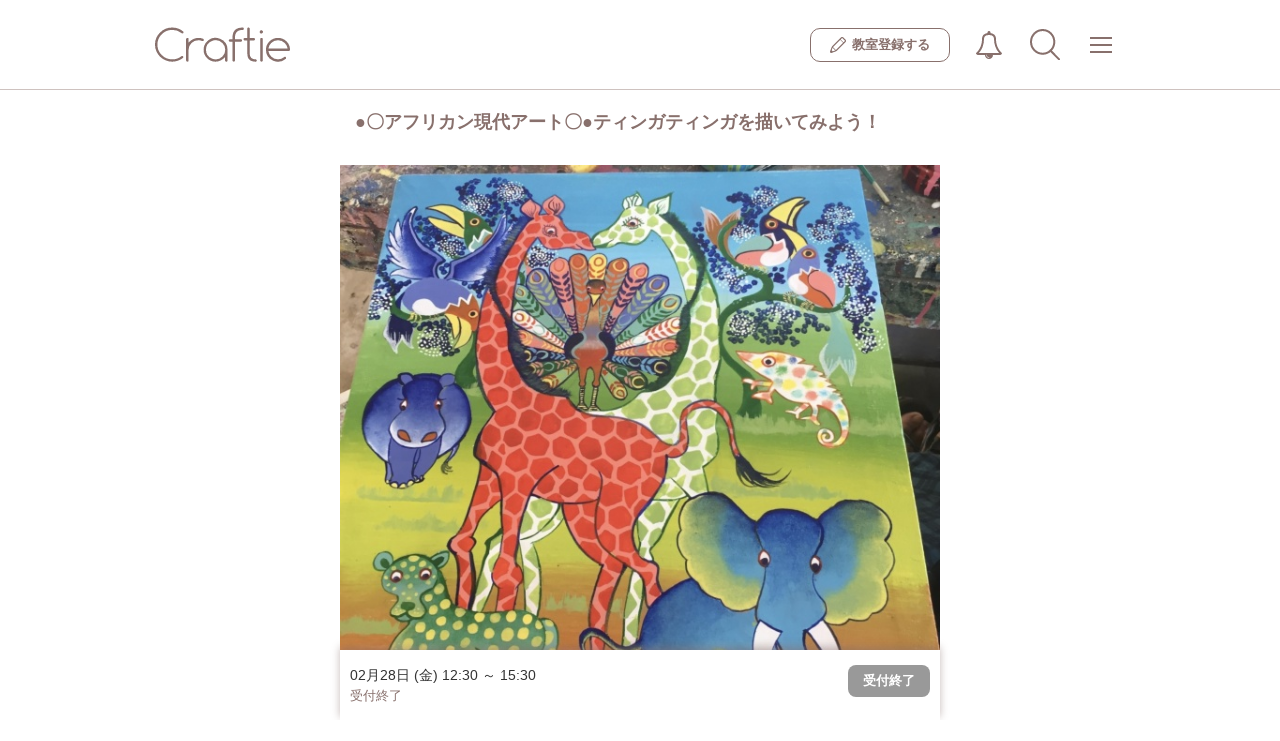

--- FILE ---
content_type: text/html; charset=UTF-8
request_url: https://craftie.jp/class/blabo/2836?l-id=ws-rcmnd
body_size: 89008
content:
<!doctype html>
<html lang="ja">
	<head>
		<meta charset="utf-8">
		<meta name="viewport" content="width=device-width, initial-scale=1.0, maximum-scale=1.0, user-scalable=0">
							<title>
									大阪のアート・絵画のワークショップ：●〇アフリカン現代アート〇●ティンガティンガを描いてみよう！ | Craftie(クラフティ)
								</title>
						<meta property="og:title" content="大阪のアート・絵画のワークショップ：●〇アフリカン現代アート〇●ティンガティンガを描いてみよう！ | Craftie(クラフティ)">
<meta property="og:type" content="website">
<meta property="og:description" content="Craftie（クラフティ）はアート・クラフト・ものづくりに関連するワークショップ、レッスン、体験を検索し、予約できるサイトです。">
<meta property="og:image" content="https://craftie.jp/upload_images/lesson/5095/45cee055b53b8dc388a005e7c1e9a0e9.jpeg">
<meta property="og:site_name" content="Craftie（クラフティ）">
				<meta name="apple-mobile-web-app-capable" content="yes">
		<meta name="apple-mobile-web-app-status-bar-style" content="black-translucent">
		<link rel="apple-touch-icon" href="/assets/img/apple-touch-icon.png"/>
					<link rel="canonical" href="https://craftie.jp/class/blabo/2836">
									<link type="text/css" rel="stylesheet" href="https://craftie.jp/assets/css/font-awesome.css?1476672771" />

			<link type="text/css" rel="stylesheet" href="https://craftie.jp/assets/css/bootstrap-front.css?1573539461" />

			<link type="text/css" rel="stylesheet" href="https://craftie.jp/assets/css/app-front.css?1481617788" />

			<link type="text/css" rel="stylesheet" href="https://craftie.jp/assets/css/style-front.css?1585803233" />

			<link type="text/css" rel="stylesheet" href="https://craftie.jp/assets/css/flexslider.css?1578622562" />

			<link type="text/css" rel="stylesheet" href="https://craftie.jp/assets/css/pushy.css?1478480818" />

			<link type="text/css" rel="stylesheet" href="https://craftie.jp/assets/css/migration.css?1753854991" />


		<!--[if lt IE 9]> <script src="https://oss.maxcdn.com/html5shiv/3.7.2/html5shiv.min.js"></script> <script src="https://oss.maxcdn.com/respond/1.4.2/respond.min.js"></script> <![endif]-->

		<script src="https://ajax.googleapis.com/ajax/libs/jquery/2.2.4/jquery.min.js"></script>
			<script type="text/javascript" src="https://craftie.jp/assets/js/bootstrap.js?1476672771"></script>

			<script type="text/javascript" src="https://craftie.jp/assets/js/jquery-ui.min.js?1476672771"></script>

			<script type="text/javascript" src="https://craftie.jp/assets/js/common.js?1565229084"></script>

		
<script>
  dataLayer = [];
  dataLayer.push({ 'workshopID': '2836' });
</script>
<script>
    (function(i,s,o,g,r,a,m){i['GoogleAnalyticsObject']=r;i[r]=i[r]||function(){
        (i[r].q=i[r].q||[]).push(arguments)},i[r].l=1*new Date();a=s.createElement(o),
            m=s.getElementsByTagName(o)[0];a.async=1;a.src=g;m.parentNode.insertBefore(a,m)
    })(window,document,'script','https://www.google-analytics.com/analytics.js','ga');

    ga('create', 'UA-86274829-1', 'auto');
    ga('send', 'pageview');

</script>
<!-- Google Tag Manager -->
<script>(function(w,d,s,l,i){w[l]=w[l]||[];w[l].push({'gtm.start':
new Date().getTime(),event:'gtm.js'});var f=d.getElementsByTagName(s)[0],
j=d.createElement(s),dl=l!='dataLayer'?'&l='+l:'';j.async=true;j.src=
'https://www.googletagmanager.com/gtm.js?id='+i+dl;f.parentNode.insertBefore(j,f);
})(window,document,'script','dataLayer','GTM-N4CL9ZV');</script>
<!-- End Google Tag Manager -->
<!-- Facebook Pixel Code -->
<script>
    !function(f,b,e,v,n,t,s){if(f.fbq)return;n=f.fbq=function(){n.callMethod?
            n.callMethod.apply(n,arguments):n.queue.push(arguments)};if(!f._fbq)f._fbq=n;
        n.push=n;n.loaded=!0;n.version='2.0';n.queue=[];t=b.createElement(e);t.async=!0;
        t.src=v;s=b.getElementsByTagName(e)[0];s.parentNode.insertBefore(t,s)}(window,
                    document,'script','https://connect.facebook.net/en_US/fbevents.js');
    fbq('init', '221597038246572'); // Insert your pixel ID here.
    fbq('track', 'PageView');
</script>
<noscript><img height="1" width="1" style="display:none"
               src="https://www.facebook.com/tr?id=221597038246572&ev=PageView&noscript=1"
            /></noscript>
<!-- DO NOT MODIFY -->
<!-- End Facebook Pixel Code -->

	</head>
	<body>
		<!-- Google Tag Manager (noscript) -->
		<noscript>
			<iframe src="https://www.googletagmanager.com/ns.html?id=GTM-N4CL9ZV" height="0" width="0" style="display:none;visibility:hidden"></iframe>
		</noscript>
		<!-- End Google Tag Manager (noscript) -->
		<div class="l_container" id="app">
			<div class="migration header-wraper">
				<header class="header">
  <div class="header__inner">
    
      <div class="header__logo">
      <a  href="/"  class="logo">
        <img src="/assets/img/common/logo.svg" width="" height="" alt="Craftie（クラフティ）">
      </a>
    </div>
  
    <div class="header__nav">
              <a href="/about/class?l-id=header" class="header__join">
          <i class="header__join__icon"><img src="/assets/img/common/icon-pencil.svg" alt=""></i>
          <span class="header__join__text">教室登録する</span></a>
            <div class="js-header__dropdown header__dropdown">
        <button class="js-dropdown__btn reset-style__button header__button-icon header__button-icon--notification">
                    <img src="/assets/img/common/icon-notification.svg" width="28" height="28" alt="">
        </button>
        <div class="js-dropdown__list dropdown__list dropdown__list__scroll">
          <div class="dropdown__list__scroll__outline">
            <ul class="dropdown__list__scroll__inner dropdown__list__scroll__inner--notification">
                              <li class="dropdown__list__scroll__li">
                  <span class="notification__text notification__text--no_one">お知らせはありません</span></li>
                          </ul>
          </div>
        </div>
      </div>
              <button class="reset-style__button header__button-icon header__button-icon--search" @click="openModal('allsearch')"><img src="/assets/img/common/icon-search.svg" width="30" height="30" alt=""></button>


  <all-search v-if="flag.allsearch" @close="closeModal('allsearch')" settingdata='{"area":null,"areaId":null,"category":null,"categoryId":null,"keyword":null,"date":null}'></all-search>
                  <div class="js-header__dropdown header__dropdown">
        <button class="js-dropdown__btn reset-style__button header__button-icon header__button-icon--global_nav">
          <span class="header__button-icon__outline">
            <span class="header__button-icon__bars"></span>
            <span class="header__button-icon__bars--middle"></span>
          </span>
        </button>
        <div class="js-dropdown__list dropdown__list dropdown__list__scroll  dropdown__list--bg">
          <div class="dropdown__list__scroll__outline">
            <ul class="dropdown__list__scroll__inner dropdown__list__scroll__inner--global_nav">
                              <li class="dropdown__list__scroll__li">
  <div class="dropdown__list__heading search_ws
    dropdown__list__heading--darkBrown">
    <i class="search_ws__icon">
      <svg xmlns="http://www.w3.org/2000/svg" viewbox="0 0 44.45 45.53">
        <defs></defs>
        <g>
          <g><circle class="svg-stroke" cx="18.75" cy="18.75" r="17.25"/><line class="svg-stroke" x1="30.4" y1="31.48" x2="42.95" y2="44.03"/></g>
        </g>
      </svg>
    </i>
    <span class="search_ws__text">ワークショップを探す
    </span>
  </div>
  <ul class="dropdown-sub">
    <li class="dropdown-sub__li">
      <button type="button" class="reset-style__button dropdown-sub__col" @click="openModal('place')">
        <i class="col-icon"><img src='/assets/img/icon-map-maker.svg' width="16" alt=""></i>
        <span class="col-text">場所から探す</span></button>
    </li>
    <li class="dropdown-sub__li">
      <button type="button" class="reset-style__button dropdown-sub__col" @click="openModal('subcategories')">
        <i class="col-icon"><img src='/assets/img/icon-category.svg' width="16" alt=""></i>
        <span class="col-text">カテゴリから探す</span></button>
    </li>
    <li class="dropdown-sub__li">
      <button type="button" class="reset-style__button dropdown-sub__col" @click="openModal('searchDate')">
        <i class="col-icon"><img src="/assets/img/icon-calendar.svg" width="16" alt=""></i>
        <span class="col-text">日程から探す</span></button>
    </li>
  </ul>
</li>
<li class="dropdown__list__scroll__li">
  <span class="dropdown__list__heading">マイルーム</span>
        <ul class="dropdown-sub">
      <li class="dropdown-sub__li">
        <a class="dropdown__list__link" href="/login?l-id=menu">ログイン</a>
      </li>
      <li class="dropdown-sub__li">
        <a class="dropdown__list__link" href="/regist?l-id=menu">新規会員登録</a>
      </li>
    </ul>
  </li>
  <li class="dropdown__list__scroll__li">
    <span class="dropdown__list__heading">教室登録</span>
    <ul class="dropdown-sub">
      <li class="dropdown-sub__li">
        <a class="dropdown__list__link" href="/about/class?l-id=menu">ワークショップ掲載について</a>
      </li>
    </ul>
  </li>
<li class="dropdown__list__scroll__li">
  <button type="button" class="js-header__dropdown__sub reset-style__button open-sub-menu-button dropdown__list__heading is-disable">
    <span class="open-sub-menu-button__text">Craftieについて
    </span>
    <i class="open-sub-menu-button__arrow"></i>
  </button>
  <ul class="dropdown-sub is-disabled">
    <li class="dropdown-sub__li">
      <a class="dropdown__list__link" href="/faq?l-id=menu">よくある質問</a>
    </li>
    <li class="dropdown-sub__li">
      <a class="dropdown__list__link" href="http://craftie.co.jp/contact?l-id=menu" target="_blank">お問い合わせ</a>
    </li>
    <li class="dropdown-sub__li">
      <a class="dropdown__list__link" href="/terms?l-id=menu">利用規約</a>
    </li>
    <li class="dropdown-sub__li">
      <a class="dropdown__list__link" href="/privacy?l-id=menu">プライバシーポリシー</a>
    </li>
    <li class="dropdown-sub__li">
      <a class="dropdown__list__link" href="/tokusho?l-id=menu">特定商取引法に基づく表記</a>
    </li>
    <li class="dropdown-sub__li">
      <a class="dropdown__list__link" href="http://craftie.co.jp/?l-id=menu" target="_blank">運営会社</a>
    </li>
  </ul>
</li>
                          </ul>
          </div>
        </div>
      </div>
    </div>
  </header>
  																					
																																																																																																																																																																																																								<sub-categories v-if="flag.subcategories" existcategorylist='[{"id":"1","name":"\u30ad\u30e3\u30f3\u30c9\u30eb\u30fb\u30a2\u30ed\u30de\u30fb\u77f3\u9e78"},{"id":"2","name":"\u30d5\u30e9\u30ef\u30fc"},{"id":"3","name":"\u30a2\u30af\u30bb\u30b5\u30ea\u30fc"},{"id":"4","name":"\u30dd\u30fc\u30bb\u30e9\u30fc\u30c4"},{"id":"5","name":"\u30af\u30ec\u30a4\u30a2\u30fc\u30c8"},{"id":"6","name":"\u30ab\u30ea\u30b0\u30e9\u30d5\u30a3\u30fc\u30fb\u66f8\u9053"},{"id":"7","name":"\u624b\u82b8"},{"id":"9","name":"\u30ec\u30b6\u30fc\u30af\u30e9\u30d5\u30c8"},{"id":"10","name":"\u30e9\u30c3\u30d4\u30f3\u30b0\u30fb\u30da\u30fc\u30d1\u30fc\u30af\u30e9\u30d5\u30c8"},{"id":"11","name":"\u30a2\u30fc\u30c8\u30fb\u7d75\u753b"},{"id":"12","name":"\u30ac\u30e9\u30b9"},{"id":"13","name":"\u9676\u82b8\u30fb\u6f06\u5668"},{"id":"14","name":"\u67d3\u8272\u30fb\u67d3\u7269"},{"id":"15","name":"\u7e54\u7269"},{"id":"16","name":"\u6728\u5de5\u30fbDIY\u30fb\u30a4\u30f3\u30c6\u30ea\u30a2"},{"id":"18","name":"\u96fb\u5b50\u5de5\u4f5c"},{"id":"19","name":"\u30ad\u30c3\u30ba\u30fb\u5b50\u4f9b\u5411\u3051"},{"id":"20","name":"\u30a2\u30a4\u30b7\u30f3\u30b0\u30af\u30c3\u30ad\u30fc\u30fb\u30d5\u30fc\u30c9"},{"id":"21","name":"\u30ab\u30eb\u30c8\u30ca\u30fc\u30b8\u30e5"},{"id":"22","name":"\u7de8\u307f\u7269"},{"id":"99","name":"\u305d\u306e\u4ed6"}]' @close="closeModal('subcategories')" subcategorieslist='{"1":[{"id":"1001","category_id":"1","name":"\u30a2\u30ed\u30de"},{"id":"1002","category_id":"1","name":"\u77f3\u9e78"},{"id":"1003","category_id":"1","name":"\u30ad\u30e3\u30f3\u30c9\u30eb"}],"15":[{"id":"1501","category_id":"15","name":"\u30a6\u30a3\u30fc\u30d3\u30f3\u30b0\u30bf\u30da\u30b9\u30c8\u30ea\u30fc"}],"2":[{"id":"2001","category_id":"2","name":"\u30d5\u30e9\u30ef\u30fc\u30a2\u30ec\u30f3\u30b8\u30e1\u30f3\u30c8"},{"id":"2002","category_id":"2","name":"\u30ea\u30fc\u30b9"},{"id":"2003","category_id":"2","name":"\u30b9\u30ef\u30c3\u30b0"},{"id":"2004","category_id":"2","name":"\u30cf\u30fc\u30d0\u30ea\u30a6\u30e0"}],"3":[{"id":"3001","category_id":"3","name":"\u30ec\u30b8\u30f3"},{"id":"3002","category_id":"3","name":"\u30b7\u30eb\u30d0\u30fc\u30a2\u30af\u30bb\u30b5\u30ea\u30fc"},{"id":"3003","category_id":"3","name":"\u30d3\u30fc\u30ba"}],"6":[{"id":"6001","category_id":"6","name":"\u30ab\u30ea\u30b0\u30e9\u30d5\u30a3\u30fc"},{"id":"6002","category_id":"6","name":"\u7b46\u6587\u5b57\u30a2\u30fc\u30c8"}],"7":[{"id":"7001","category_id":"7","name":"\u88c1\u7e2b"},{"id":"7002","category_id":"7","name":"\u523a\u7e4d"},{"id":"7003","category_id":"7","name":"\u7f8a\u6bdb\u30d5\u30a7\u30eb\u30c8"},{"id":"7004","category_id":"7","name":"\u3064\u307e\u307f\u7d30\u5de5"},{"id":"7005","category_id":"7","name":"\u6c34\u5f15"}],"20":[{"id":"20001","category_id":"20","name":"\u30a2\u30a4\u30b7\u30f3\u30b0\u30af\u30c3\u30ad\u30fc"}],"22":[{"id":"22001","category_id":"22","name":"\u30de\u30af\u30e9\u30e1"}]}'></sub-categories>
<place v-if="flag.place" @close="closeModal('place')" tokyoareas='[{"id":"1314","name":"\u4e09\u8ed2\u8336\u5c4b\u30fb\u4e8c\u5b50\u7389\u5ddd","prefecture_id":"13"},{"id":"1305","name":"\u304a\u53f0\u5834\u30fb\u6c50\u7559\u30fb\u65b0\u6a4b","prefecture_id":"13"},{"id":"1316","name":"\u5409\u7965\u5bfa\u30fb\u837b\u7aaa\u30fb\u4e09\u9df9\u30fb\u4e2d\u91ce\u30fb\u9ad8\u5186\u5bfa","prefecture_id":"13"},{"id":"1304","name":"\u9752\u5c71\u30fb\u8868\u53c2\u9053\u30fb\u539f\u5bbf","prefecture_id":"13"},{"id":"1317","name":"\u845b\u98fe\u30fb\u6c5f\u6238\u5ddd\u30fb\u6c5f\u6771","prefecture_id":"13"},{"id":"1312","name":"\u5927\u4e95\u753a\u30fb\u84b2\u7530\u30fb\u5927\u68ee","prefecture_id":"13"},{"id":"1310","name":"\u6e0b\u8c37\u30fb\u76ee\u9ed2\u30fb\u6075\u6bd4\u5bff\u30fb\u5e83\u5c3e","prefecture_id":"13"},{"id":"1315","name":"\u516b\u738b\u5b50\u30fb\u7acb\u5ddd\u30fb\u56fd\u7acb\u30fb\u5e9c\u4e2d\u30fb\u8abf\u5e03","prefecture_id":"13"},{"id":"1306","name":"\u54c1\u5ddd\u30fb\u7530\u753a\u30fb\u4e94\u53cd\u7530","prefecture_id":"13"},{"id":"1301","name":"\u9280\u5ea7\u30fb\u6709\u697d\u753a\u30fb\u4e38\u306e\u5185\u30fb\u65e5\u672c\u6a4b","prefecture_id":"13"},{"id":"1303","name":"\u516d\u672c\u6728\u30fb\u9ebb\u5e03\u30fb\u8d64\u5742","prefecture_id":"13"},{"id":"1311","name":"\u4ee3\u5b98\u5c71\u30fb\u4e2d\u76ee\u9ed2\u30fb\u81ea\u7531\u304c\u4e18\u30fb\u6b66\u8535\u5c0f\u6749\u30fb\u5b66\u5927","prefecture_id":"13"},{"id":"1309","name":"\u65b0\u5bbf\u30fb\u9ad8\u7530\u99ac\u5834\u30fb\u4ee3\u3005\u6728","prefecture_id":"13"},{"id":"1308","name":"\u6c60\u888b\u30fb\u76ee\u767d","prefecture_id":"13"},{"id":"1313","name":"\u4e0b\u5317\u6ca2\u30fb\u6210\u57ce\u5b66\u5712\u30fb\u65b0\u767e\u5408\u30f6\u4e18","prefecture_id":"13"},{"id":"1307","name":"\u4e0a\u91ce\u30fb\u6d45\u8349\u30fb\u4e21\u56fd","prefecture_id":"13"},{"id":"1399","name":"\u305d\u306e\u4ed6","prefecture_id":"13"},{"id":"1302","name":"\u5fa1\u8336\u30ce\u6c34\u30fb\u56db\u30c4\u8c37\u30fb\u795e\u697d\u5742\u30fb\u6e6f\u5cf6","prefecture_id":"13"}]' otherareas='[{"prefecture_id":"1","name":"\u5317\u6d77\u9053"},{"prefecture_id":"4","name":"\u5bae\u57ce\u770c"},{"prefecture_id":"8","name":"\u8328\u57ce\u770c"},{"prefecture_id":"9","name":"\u6803\u6728\u770c"},{"prefecture_id":"10","name":"\u7fa4\u99ac\u770c"},{"prefecture_id":"11","name":"\u57fc\u7389\u770c"},{"prefecture_id":"12","name":"\u5343\u8449\u770c"},{"prefecture_id":"14","name":"\u795e\u5948\u5ddd\u770c"},{"prefecture_id":"16","name":"\u5bcc\u5c71\u770c"},{"prefecture_id":"17","name":"\u77f3\u5ddd\u770c"},{"prefecture_id":"19","name":"\u5c71\u68a8\u770c"},{"prefecture_id":"20","name":"\u9577\u91ce\u770c"},{"prefecture_id":"21","name":"\u5c90\u961c\u770c"},{"prefecture_id":"22","name":"\u9759\u5ca1\u770c"},{"prefecture_id":"23","name":"\u611b\u77e5\u770c"},{"prefecture_id":"25","name":"\u6ecb\u8cc0\u770c"},{"prefecture_id":"26","name":"\u4eac\u90fd\u5e9c"},{"prefecture_id":"27","name":"\u5927\u962a\u5e9c"},{"prefecture_id":"28","name":"\u5175\u5eab\u770c"},{"prefecture_id":"29","name":"\u5948\u826f\u770c"},{"prefecture_id":"33","name":"\u5ca1\u5c71\u770c"},{"prefecture_id":"34","name":"\u5e83\u5cf6\u770c"},{"prefecture_id":"35","name":"\u5c71\u53e3\u770c"},{"prefecture_id":"36","name":"\u5fb3\u5cf6\u770c"},{"prefecture_id":"37","name":"\u9999\u5ddd\u770c"},{"prefecture_id":"38","name":"\u611b\u5a9b\u770c"},{"prefecture_id":"40","name":"\u798f\u5ca1\u770c"},{"prefecture_id":"42","name":"\u9577\u5d0e\u770c"},{"prefecture_id":"43","name":"\u718a\u672c\u770c"},{"prefecture_id":"44","name":"\u5927\u5206\u770c"},{"prefecture_id":"45","name":"\u5bae\u5d0e\u770c"},{"prefecture_id":"47","name":"\u6c96\u7e04\u770c"}]'></place>
<search-date v-if="flag.searchDate" @close="closeSearchdateModal('searchDate')"></search-date>
<place-one-area v-if="flag.placeOneArea" @close="closeModal('placeOneArea')" tokyoareas='[{"id":"1314","name":"\u4e09\u8ed2\u8336\u5c4b\u30fb\u4e8c\u5b50\u7389\u5ddd","prefecture_id":"13"},{"id":"1305","name":"\u304a\u53f0\u5834\u30fb\u6c50\u7559\u30fb\u65b0\u6a4b","prefecture_id":"13"},{"id":"1316","name":"\u5409\u7965\u5bfa\u30fb\u837b\u7aaa\u30fb\u4e09\u9df9\u30fb\u4e2d\u91ce\u30fb\u9ad8\u5186\u5bfa","prefecture_id":"13"},{"id":"1304","name":"\u9752\u5c71\u30fb\u8868\u53c2\u9053\u30fb\u539f\u5bbf","prefecture_id":"13"},{"id":"1317","name":"\u845b\u98fe\u30fb\u6c5f\u6238\u5ddd\u30fb\u6c5f\u6771","prefecture_id":"13"},{"id":"1312","name":"\u5927\u4e95\u753a\u30fb\u84b2\u7530\u30fb\u5927\u68ee","prefecture_id":"13"},{"id":"1310","name":"\u6e0b\u8c37\u30fb\u76ee\u9ed2\u30fb\u6075\u6bd4\u5bff\u30fb\u5e83\u5c3e","prefecture_id":"13"},{"id":"1315","name":"\u516b\u738b\u5b50\u30fb\u7acb\u5ddd\u30fb\u56fd\u7acb\u30fb\u5e9c\u4e2d\u30fb\u8abf\u5e03","prefecture_id":"13"},{"id":"1306","name":"\u54c1\u5ddd\u30fb\u7530\u753a\u30fb\u4e94\u53cd\u7530","prefecture_id":"13"},{"id":"1301","name":"\u9280\u5ea7\u30fb\u6709\u697d\u753a\u30fb\u4e38\u306e\u5185\u30fb\u65e5\u672c\u6a4b","prefecture_id":"13"},{"id":"1303","name":"\u516d\u672c\u6728\u30fb\u9ebb\u5e03\u30fb\u8d64\u5742","prefecture_id":"13"},{"id":"1311","name":"\u4ee3\u5b98\u5c71\u30fb\u4e2d\u76ee\u9ed2\u30fb\u81ea\u7531\u304c\u4e18\u30fb\u6b66\u8535\u5c0f\u6749\u30fb\u5b66\u5927","prefecture_id":"13"},{"id":"1309","name":"\u65b0\u5bbf\u30fb\u9ad8\u7530\u99ac\u5834\u30fb\u4ee3\u3005\u6728","prefecture_id":"13"},{"id":"1308","name":"\u6c60\u888b\u30fb\u76ee\u767d","prefecture_id":"13"},{"id":"1313","name":"\u4e0b\u5317\u6ca2\u30fb\u6210\u57ce\u5b66\u5712\u30fb\u65b0\u767e\u5408\u30f6\u4e18","prefecture_id":"13"},{"id":"1307","name":"\u4e0a\u91ce\u30fb\u6d45\u8349\u30fb\u4e21\u56fd","prefecture_id":"13"},{"id":"1399","name":"\u305d\u306e\u4ed6","prefecture_id":"13"},{"id":"1302","name":"\u5fa1\u8336\u30ce\u6c34\u30fb\u56db\u30c4\u8c37\u30fb\u795e\u697d\u5742\u30fb\u6e6f\u5cf6","prefecture_id":"13"}]'></place-one-area>
  <!-- /.header -->

			</div>

			<div class="page-outer">

				
				<div class="container container-inner">

						<link type="text/css" rel="stylesheet" href="https://craftie.jp/assets/css/clndr.css?1547082057" />

<div>
<div class="lesson-content">
                    <div class="clearfix"></div>
    <div class="workshop-header">
        <h1 class="page-heading">●〇アフリカン現代アート〇●ティンガティンガを描いてみよう！</h1>
    </div>
    <div class="flexslider workshoop-slider">
        <ul class="slides">
                                                <li class="main workshoop-slider__item"><img src="/upload_images/lesson/5095/45cee055b53b8dc388a005e7c1e9a0e9.jpeg" alt="●〇アフリカン現代アート〇●ティンガティンガを描いてみよう！の写真1枚目"
                                          class="img img-responsive full-width"/></li>
                                                                <li class="main workshoop-slider__item"><img src="/upload_images/lesson/5095/284965c7e499e352f17578d8ca45e66b.jpg" alt="●〇アフリカン現代アート〇●ティンガティンガを描いてみよう！の写真2枚目"
                                          class="img img-responsive full-width"/></li>
                                                                <li class="main workshoop-slider__item"><img src="/upload_images/lesson/5095/441373d2b41422ceea00784f32227267.jpg" alt="●〇アフリカン現代アート〇●ティンガティンガを描いてみよう！の写真3枚目"
                                          class="img img-responsive full-width"/></li>
                                                                <li class="main workshoop-slider__item"><img src="/upload_images/lesson/5095/ba7a045e4d724bcb2bab571f8e36bf17.jpeg" alt="●〇アフリカン現代アート〇●ティンガティンガを描いてみよう！の写真4枚目"
                                          class="img img-responsive full-width"/></li>
                                                                </ul>
    </div>

    <!--workshop-introduce-->
    <div class="workshop-introduce">
        <div class="workshop-introduce__item workshop-leading">
            <div class="readmore">
                【何をつくるの？】<br />
<br />
POPな色調のアフリカン現代アート・「ティンガティンガ」を<br />
キャンバスに描きます。<br />
<br />
<br />
【どうやって作るの？】<br />
<br />
ティンガティンガは、なんと６色のペンキのみで描きます！<br />
混色することで、無限の色彩を生み出します。<br />
<br />
下絵はお好きなように描いて頂いても良いですし<br />
先生の下絵を写し取ることも出来ますので、「絵が苦手」という方も安心してください。塗り絵感覚でお楽しみ頂けます。<br />
<br />
<br />
【ここがオススメ！】<br />
実際タンザニアのティンがティンガ村へ行って<br />
本場のアーティストから技術を学んできた　Ayako先生。<br />
<br />
<br />
その楽しさや技術を学ぶのはもちろん、<br />
文化や国民性、滞在時のエピソードなどから<br />
アフリカの文化を感じてみませんか？<br />
<br />
<br />
【どんな人が対象？】<br />
<br />
絵が好き！アフリカが好き！POPな色彩が好き！<br />
<br />
もちろん<br />
<br />
絵が苦手だけどやってみたい！という方も歓迎です☆<br />
<br />
お子様は小学生以上から対応致します。<br />
<br />
<br />
<br />
<br />
<br />
<br />
<br />
<br />

            </div>
        </div>
        <div class="tags workshop-introduce__item workshop-tags">
                            <a href="/tag/25/ws/"                    class="btn btn__size-small btn__color-tags">かわいい</a>
                            <a href="/tag/29/ws/"                    class="btn btn__size-small btn__color-tags">職人技</a>
                            <a href="/tag/31/ws/"                    class="btn btn__size-small btn__color-tags">オリジナル</a>
                            <a href="/tag/32/ws/"                    class="btn btn__size-small btn__color-tags">手作り感</a>
                            <a href="/tag/1/ws/"                    class="btn btn__size-small btn__color-tags">初心者向け</a>
                            <a href="/tag/2/ws/"                    class="btn btn__size-small btn__color-tags">初級</a>
                            <a href="/tag/3/ws/"                    class="btn btn__size-small btn__color-tags">中級</a>
                            <a href="/tag/19/ws/"                    class="btn btn__size-small btn__color-tags">日常使い</a>
                            <a href="/tag/77/ws/"                    class="btn btn__size-small btn__color-tags">自由研究</a>
                            <a href="/tag/11/ws/"                    class="btn btn__size-small btn__color-tags">楽しい</a>
                            <a href="/tag/12/ws/"                    class="btn btn__size-small btn__color-tags">驚き</a>
                            <a href="/tag/15/ws/"                    class="btn btn__size-small btn__color-tags">充実感</a>
                            <a href="/tag/16/ws/"                    class="btn btn__size-small btn__color-tags">達成感</a>
                            <a href="/tag/18/ws/"                    class="btn btn__size-small btn__color-tags">ハッピー</a>
                            <a href="/tag/10/ws/"                    class="btn btn__size-small btn__color-tags">3時間</a>
                            <a href="/tag/48/ws/"                    class="btn btn__size-small btn__color-tags">春</a>
                            <a href="/tag/49/ws/"                    class="btn btn__size-small btn__color-tags">夏</a>
                            <a href="/tag/46/ws/"                    class="btn btn__size-small btn__color-tags">秋</a>
                            <a href="/tag/47/ws/"                    class="btn btn__size-small btn__color-tags">冬</a>
                            <a href="/tag/69/ws/"                    class="btn btn__size-small btn__color-tags">アフリカン</a>
                            <a href="/tag/37/ws/"                    class="btn btn__size-small btn__color-tags">子供歓迎</a>
                            <a href="/tag/38/ws/"                    class="btn btn__size-small btn__color-tags">親子で参加</a>
                            <a href="/tag/39/ws/"                    class="btn btn__size-small btn__color-tags">男性歓迎</a>
                            <a href="/tag/40/ws/"                    class="btn btn__size-small btn__color-tags">シニア歓迎</a>
                            <a href="/tag/24/ws/"                    class="btn btn__size-small btn__color-tags">お手頃</a>
                            <a href="/tag/70/ws/"                    class="btn btn__size-small btn__color-tags">駅近</a>
                            <a href="/tag/71/ws/"                    class="btn btn__size-small btn__color-tags">徒歩5分以内</a>
                            <a href="/tag/74/ws/"                    class="btn btn__size-small btn__color-tags">手ぶらOK</a>
                    </div>
    </div><!--// workshop-introduce-->

    <!-- workshop-schedule-->
    <div class="workshop-schedule lesson-detail">
                    <ul class="list-group workshop-schedule-list">
            <li class="list-group-item workshop-schedule__item">
                <div class="workshop-schedule__date">
                                                                        <span class="tag tag-default tag-pill pull-right state ended">受付終了</span>
                                                                <time class="date">
                        02/28(金)
                        12:30&nbsp;～&nbsp;15:30
                    </time>
                </div>
                <div class="workshop-schedule__place">
                                            <table width="100%">
                            <tr>
                                <td width="80%" class="gray">
                                                                        大阪市淀川区新高２丁目１３－２５－３階<br/>
                                                                                                            アトリエビーラボ<br/>
                                                                                                            梅田より３駅！阪急神戸線神崎川駅徒歩５分<br/>
                                                                                                            予約受付締切：
                                    2020年02月27日
                                    (木)
                                    12:00まで
                                                                    </td>
                                <td class="text-right gray" width="20%">
                                    <a href="https://maps.google.co.jp/maps?q=%E5%A4%A7%E9%98%AA%E5%B8%82%E6%B7%80%E5%B7%9D%E5%8C%BA%E6%96%B0%E9%AB%98%EF%BC%92%E4%B8%81%E7%9B%AE%EF%BC%91%EF%BC%93%EF%BC%8D%EF%BC%92%EF%BC%95%EF%BC%8D%EF%BC%93%E9%9A%8E"
                                       target="_blank" class="btn btn__color-info btn__size-ms btn__style-bold"><i class="fa fa-map-marker fa-small"></i>地図</a>
                                </td>
                            </tr>
                        </table>
                                    </div>
                                    <div class="workshop-schedule__btn">
                        <favorite lessonid="2836" canbooking="" hasopenlesson="" favorite=""></favorite>
                    </div>
                
                <div class="workshop-other-schedule">
                                            <ul class="workshop-other-schedule__list schedule-outer noSchedule">
                                                                                                                                                                                                                                                                                                                                                                                                                                                    </ul>
                    

                </div>
                <div class="text-center workshop-other-schedule__link">
                    <a class="" data-toggle="modal"
                data-target="#mySchedule"><span class="fa fa-calendar fa-wide"></span>すべての日程を見る</a>
                </div>

            </li>
        </ul>
        </div><!-- //workshop-schedule-->


    <!--workshop-flow-->
    <div class="workshop-flow">
        <div class="workshop-flow__item">
            <h2 class="workshop-data__title">当日の流れ・雰囲気</h2>
                            <div class="workshop-data__detail">
                                                    <div class="process workshop-data__detail">1: ６色のペンキを使います
                        <img src="/upload_images/lesson_process/5095/dcf4a53fb2ebca72a4e85afb25eb435e.JPG" alt="●〇アフリカン現代アート〇●ティンガティンガを描いてみよう！の当日の流れ・雰囲気の写真1枚目" class="process-image"></div>

                                    <div class="process workshop-data__detail">2: 好きな色を調合して、ベースの色を作ります
                        <img src="/upload_images/lesson_process/5095/de0368250c3dbf492e97e692fa264a25.jpg" alt="●〇アフリカン現代アート〇●ティンガティンガを描いてみよう！の当日の流れ・雰囲気の写真2枚目" class="process-image"></div>

                                    <div class="process workshop-data__detail">3: 描くのは主にアフリカの自然や動物たち！<br />
<br />
ちょっと歪んでも、それも味！！
                        <img src="/upload_images/lesson_process/5095/ab961913a588393d1c0a69867cc1b4cc.jpg" alt="●〇アフリカン現代アート〇●ティンガティンガを描いてみよう！の当日の流れ・雰囲気の写真3枚目" class="process-image"></div>

                                    <div class="process workshop-data__detail">4: こちらは先生の作品。<br />
<br />
独特のツヤ感とグラデーション、<br />
躍動感あふれる動物たちがなんともいえない魅力です
                        <img src="/upload_images/lesson_process/5095/462156b0e7b3ebee5e4b76fccc232865.jpg" alt="●〇アフリカン現代アート〇●ティンガティンガを描いてみよう！の当日の流れ・雰囲気の写真4枚目" class="process-image"></div>

                                    <div class="process workshop-data__detail">5: レッスンの合間にぜひアフリカのお話も聞いて下さいね～！
                        <img src="/upload_images/lesson_process/5095/e8b7f794c1b0a6f1847aea84acd277ef.jpg" alt="●〇アフリカン現代アート〇●ティンガティンガを描いてみよう！の当日の流れ・雰囲気の写真5枚目" class="process-image"></div>

                                </div>
                    </div>

                    <div class="workshop-flow__item">
                <h2 class="workshop-data__title">必要な持ち物</h2>

                <p class="workshop-data__detail">ペンキを使用しますので、汚れても良い服装でお越しください。<br />
またはあればエプロン等。<br />
作品をお持ち帰り頂く袋。（A４程度）</p>
            </div>
        
                                    <div class="workshop-flow__item">
                    <h2 class="workshop-data__title">料金に含まれるもの</h2>

                    <p class="workshop-data__detail">材料費・講習費・消費税</p>
                </div>
            
                    
                    <div class="workshop-flow__item">
                <h2 class="workshop-data__title">その他特記事項</h2>
                <p class="workshop-data__detail">今回は水性ペンキを使うので、臭いはほぼありません。</p>                            </div>
        
                    <div class="workshop-flow__item">
                <h2 class="workshop-data__title">予約の受付とキャンセルについて</h2>
                                    <p class="workshop-data__detail">予約受付期限: 2020-02-27 12:00まで</p>

                    <p class="workshop-data__detail">キャンセルポリシー: 2020-02-27 12:00以降、100%のキャンセル料がかかります</p>
                            </div>
        
                    <div class="workshop-flow__item">
                <h2 class="workshop-data__title">支払い方法</h2>
                <p class="workshop-data__detail">予約時にクレジットカードでお支払い
                    </p>
            </div>
            </div><!-- //workshop-flow-->


        <div class="workshop-info clearfix">
                    <a href="/class/blabo" class="clearfix">
                <img src="/upload_images/classroom_logo/5095/7e81ea0a3bd943a8d76b9cc44debf605.jpg"
                    alt="アート&amp;クラフト　アトリエビーラボ" class="workshop-info__thumb">
                <h3 class="workshop-info__title">アート&amp;クラフト　アトリエビーラボ</h3>
                <p class="workshop-info__text">大阪梅田より３駅！神崎川<br />
アート&amp;クラフト〜子供から大人まで。<br />
モノづくりを楽しむ人のワークショップスペース</p>
            </a>
            </div>

                <div class="workshop-info">

        <img src="/upload_images/lesson_teacher/5095/8269d9f3b8236f92c6dfbcac60df8baf.JPG"
                alt="Ayakoの写真" class="workshop-info__thumb">
        <span class="small">このワークショップの先生</span>
        <h3 class="workshop-info__title">Ayako</h3>
                    <p class="workshop-info__text">
                似顔絵師として活動する傍ら、<br />
アフリカンアート「ティンガティンガ」に魅了され、<br />
ひとり本場タンザニアへ！<br />
カラフルでハッピーな作風が人気！
            </p>
                </div>
    
    <div class="workshop-contact">
        <a href="/myroom/message/detail/1464/2836"
            class="btn btn__color-info btn__size-full btn__style-radius "><span class="fa fa-comments fa-wide"></span>教室に問い合わせをする</a>
    </div>
                

<!-- イベントバナー
<div class="detail">
    <h2 class="midashi">おすすめイベント</h2>
</div>
    <div style="padding: 10px;">
    <a href="?l-id=wsdetail" style="color: #999;">
        <img src="" alt="" style="width: 100%; border: 1px solid #ccc; margin-bottom: 5px;"> <p>ゴールデンウィーク開催☆ワークショップマルシェ@新宿NEWoMan</p>
    </a>
    </div>
 -->

</div><!-- lesson-content / -->



<div class="modal fade" tabindex="-1" role="dialog" id="mySchedule">
    <div class="modal-dialog" role="document">
        <div class="modal-content">
            <div class="modal-header">
                <button type="button" class="close" data-dismiss="modal" aria-label="Close"><span
                            aria-hidden="true">&times;</span></button>
                <h4 class="modal-title">ワークショップ開催日</h4>
            </div>
            <div class="modal-body" style="padding: 10px">
                <div class="cal1"></div>
            </div>
        </div>
        <!-- /.modal-content -->
    </div>
    <!-- /.modal-dialog -->
</div><!-- /.modal -->

<div class="modal fade" tabindex="-1" role="dialog" id="myScheduleDetail">
    <div class="modal-dialog" role="document">
        <div class="modal-content">
            <div class="modal-header">
                <button type="button" class="close" data-dismiss="modal" aria-label="Close"><span
                            aria-hidden="true">&times;</span></button>
                <h4 class="modal-title"></h4>
            </div>
            <div class="modal-body">
                <ul class="list-group">
                </ul>
            </div>
            <div class="modal-footer">
                <a class="btn btn-default text-left" data-dismiss="modal" aria-label="Close">もどる</a>
            </div>
        </div>
        <!-- /.modal-content -->
    </div>
    <!-- /.modal-dialog -->
</div><!-- /.modal -->

<div class="recommends">
    <section class="recommends__section recommends__section--bg">
        <div class="recommends__inner">
            <h2 class="recommends__title">この教室の他のワークショップ</h2>
        </div>
        <div class="recommends__inner--pc">
            <div class="recommends-slider js-slider">
                <div class="recommends-slider__item">
                    <a href="/class/blabo/2835?l-id=ws-rcmnd">
                        <img class="recommends-slider__square_img_box class-page" src="/upload_images/lesson/5095/cf1c335a1cb7198e7c6ac2f408e334bc.jpg" alt="▲▽大人刺繍ワークショップ▽▲　針葉樹のブローチorフレーム作りの写真">
                        <p class="js-recommends__text--slice">▲▽大人刺繍ワークショップ▽▲　針葉樹のブローチorフレーム作り</p>
                    </a>
                </div>
                <div class="recommends-slider__item">
                    <a href="/class/blabo/2833?l-id=ws-rcmnd">
                        <img class="recommends-slider__square_img_box class-page" src="/upload_images/lesson/5095/aece3ba2042390fb12fd3c6ab531c6d6.jpg" alt="小学生からOK△▼子ども刺繍ワークショップ▲▽の写真">
                        <p class="js-recommends__text--slice">小学生からOK△▼子ども刺繍ワークショップ▲▽</p>
                    </a>
                </div>
            </div>
        </div>
    </section>
    <!-- /.recommends -->
    <section class="recommends__section recommends__section--bg">
        <div class="recommends__inner">
            <h2 class="recommends__title">同じカテゴリーのワークショップ</h2>
        </div>
        <div class="recommends__inner--pc">
            <div class="recommends-slider js-slider">
                <div class="recommends-slider__item">
                    <a href="/class/tomoepastel/5408?l-id=ws-rcmnd">
                        <img class="recommends-slider__square_img_box class-page" src="/upload_images/lesson/14/539b790416cceeec89268b691c2c6737.jpeg" alt="（葉祥明美術館公認）パステルと水彩で葉祥明さんの絵を描く講座「羊と草原」の写真">
                        <p class="js-recommends__text--slice">（葉祥明美術館公認）パステルと水彩で葉祥明さんの絵を描く講座「羊と草原」</p>
                    </a>
                </div>
                <div class="recommends-slider__item">
                    <a href="/class/tomoepastel/191?l-id=ws-rcmnd">
                        <img class="recommends-slider__square_img_box class-page" src="/upload_images/lesson/14/aac364355394558dad72711a17b04ae6.jpeg" alt=" ＜季節のパステル＞パステルシャインアートで「雪うさぎ・あおぞらと大地」を描こうの写真">
                        <p class="js-recommends__text--slice"> ＜季節のパステル＞パステルシャインアートで「雪うさぎ・あおぞらと大地」を描こう</p>
                    </a>
                </div>
                <div class="recommends-slider__item">
                    <a href="/class/artlandy/4246?l-id=ws-rcmnd">
                        <img class="recommends-slider__square_img_box class-page" src="/upload_images/lesson/22422/c2744195e169f060101810214e7f5041.jpeg" alt="【レジン波アート】1DAY体験《A4パネル》大阪（豊中） 講師yumin　の写真">
                        <p class="js-recommends__text--slice">【レジン波アート】1DAY体験《A4パネル》大阪（豊中） 講師yumin　</p>
                    </a>
                </div>
                <div class="recommends-slider__item">
                    <a href="/class/playacolores/5293?l-id=ws-rcmnd">
                        <img class="recommends-slider__square_img_box class-page" src="/upload_images/lesson/26510/451feea8ece72fa233bd4ae70477530d.jpg" alt="ディンプルアートで作る月のサンキャッチャーの写真">
                        <p class="js-recommends__text--slice">ディンプルアートで作る月のサンキャッチャー</p>
                    </a>
                </div>
                <div class="recommends-slider__item">
                    <a href="/class/tomoepastel/3557?l-id=ws-rcmnd">
                        <img class="recommends-slider__square_img_box class-page" src="/upload_images/lesson/14/8e116776f98a5a3a270a207c92183da7.jpg" alt="（葉祥明美術館公認）パステルと水彩で葉祥明さんの絵を描く講座「旅立ちの花畑」の写真">
                        <p class="js-recommends__text--slice">（葉祥明美術館公認）パステルと水彩で葉祥明さんの絵を描く講座「旅立ちの花畑」</p>
                    </a>
                </div>
                <div class="recommends-slider__item">
                    <a href="/class/knaito1779/2963?l-id=ws-rcmnd">
                        <img class="recommends-slider__square_img_box class-page" src="/upload_images/lesson/5018/88295b8f87b1431ff471c8bceadb7ec0.jpeg" alt="初めての絵付けポタリーペインティング　タイルのコースター作りの写真">
                        <p class="js-recommends__text--slice">初めての絵付けポタリーペインティング　タイルのコースター作り</p>
                    </a>
                </div>
                <div class="recommends-slider__item recommends-more">
                    <a href="/category/11/ws?l-id=ws-rcmnd">
                        <div class="recommends-more__square_box">
                            <p>もっと見る</p>
                        </div>
                    </a>
                </div>
            </div>
        </div>
    </section>
    <!-- /.recommends -->
    <section class="recommends__section recommends__section--bg">
        <div class="recommends__inner">
            <h2 class="recommends__title">同じエリアのワークショップ</h2>
        </div>
        <div class="recommends__inner--pc">
            <div class="recommends-slider js-slider">
                <div class="recommends-slider__item">
                    <a href="/class/artlandy/4247?l-id=ws-rcmnd">
                        <img class="recommends-slider__square_img_box class-page" src="/upload_images/lesson/22422/7a7dd915694c5b62602158a1ad1fed00.png" alt="【レジン波アート】2DAYSベーシッククラス《2点制作》大阪（豊中）の写真">
                        <p class="js-recommends__text--slice">【レジン波アート】2DAYSベーシッククラス《2点制作》大阪（豊中）</p>
                    </a>
                </div>
                <div class="recommends-slider__item">
                    <a href="/class/artlandy/4521?l-id=ws-rcmnd">
                        <img class="recommends-slider__square_img_box class-page" src="/upload_images/lesson/22422/adba049843e482200089a678660917e8.png" alt="【レジン波アート】3DAYSマスタークラス《4点制作》大阪（豊中）講師yuminの写真">
                        <p class="js-recommends__text--slice">【レジン波アート】3DAYSマスタークラス《4点制作》大阪（豊中）講師yumin</p>
                    </a>
                </div>
                <div class="recommends-slider__item">
                    <a href="/class/artlandy/4246?l-id=ws-rcmnd">
                        <img class="recommends-slider__square_img_box class-page" src="/upload_images/lesson/22422/c2744195e169f060101810214e7f5041.jpeg" alt="【レジン波アート】1DAY体験《A4パネル》大阪（豊中） 講師yumin　の写真">
                        <p class="js-recommends__text--slice">【レジン波アート】1DAY体験《A4パネル》大阪（豊中） 講師yumin　</p>
                    </a>
                </div>
                <div class="recommends-slider__item">
                    <a href="/class/charmelecrin/5031?l-id=ws-rcmnd">
                        <img class="recommends-slider__square_img_box class-page" src="/upload_images/lesson/14406/2f72e5280f901750d33e1eb4a0b0b666.JPG" alt="親子で楽しめる「グラスサンドアート」♪の写真">
                        <p class="js-recommends__text--slice">親子で楽しめる「グラスサンドアート」♪</p>
                    </a>
                </div>
                <div class="recommends-slider__item">
                    <a href="/class/blancoartws/5141?l-id=ws-rcmnd">
                        <img class="recommends-slider__square_img_box class-page" src="/upload_images/lesson/20949/57611cbb974d6c1c0a98a5446b6a3285.jpg" alt="ハギレで作るクリスマスリースワークショップの写真">
                        <p class="js-recommends__text--slice">ハギレで作るクリスマスリースワークショップ</p>
                    </a>
                </div>
                <div class="recommends-slider__item">
                    <a href="/class/takibi/4560?l-id=ws-rcmnd">
                        <img class="recommends-slider__square_img_box class-page" src="/upload_images/lesson/27079/05f9e515de35a3248631dce8604aca87.jpg" alt="オーシャンアート／波レジン♪あなただけの海をお家に飾っていつでもオーシャンビューの写真">
                        <p class="js-recommends__text--slice">オーシャンアート／波レジン♪あなただけの海をお家に飾っていつでもオーシャンビュー</p>
                    </a>
                </div>
                <div class="recommends-slider__item recommends-more">
                    <a href="/area/27/ws?l-id=ws-rcmnd">
                        <div class="recommends-more__square_box">
                            <p>もっと見る</p>
                        </div>
                    </a>
                </div>
            </div>
        </div>
    </section>
    <!-- /.recommends -->
</div>

    <div class="workshop-Footer">
        <div class="workshop-Footer__item workshop-Footer__schedule">
            <span class="workshop-Footer__date">
                02月28日
                (金)
                12:30&nbsp;～&nbsp;15:30
            </span>
            <br>
                                                <span class="workshop-Footer__state">受付終了</span>
                                    </div>

        <div class="workshop-Footer__item workshop-Footer__button">
                            <a class="btn btn__color-disable btn__size-ms btn__style-radius">
                    <span class="font-bold">受付終了</span>
                </a>
                    </div>
    </div>
</div>
	<script type="text/javascript" src="https://craftie.jp/assets/js/square.js?1478480818"></script>

	<script type="text/javascript" src="https://craftie.jp/assets/js/readmore.js?1479974024"></script>

	<script type="text/javascript" src="https://craftie.jp/assets/js/jquery.flexslider.js?1477272100"></script>

	<script type="text/javascript" src="https://craftie.jp/assets/js/underscore.js?1486625368"></script>

	<script type="text/javascript" src="https://craftie.jp/assets/js/moment.js?1486625368"></script>

	<script type="text/javascript" src="https://craftie.jp/assets/js/clndr.js?1486625368"></script>

	<script type="text/javascript" src="https://craftie.jp/assets/js/slick.min.js?1487747072"></script>

<script type="text/javascript" charset="utf-8">
$(function () {
  $(window).load(function () {
    var target = $('.js-recommends__text--slice');
    target.each(function (i, v) {
      var text = $(v).text();
      var rewrite = text.substr(0, 23);
      var omission = text.length <= 23 ? '' : '...';
      $(v).text(rewrite + omission);
    })
  });
});
</script>
<script type="text/javascript" charset="utf-8">

    //カレンダーの日付けを
    var calendarData = {"2020-02-06":{"can_booking":false,"lists":[{"id":33730,"start_time":"18:00","end_time":"21:00","capacity":8,"fixed_count":0,"can_booking":false}]},"2020-02-10":{"can_booking":false,"lists":[{"id":33731,"start_time":"18:00","end_time":"21:00","capacity":8,"fixed_count":0,"can_booking":false}]},"2020-02-16":{"can_booking":false,"lists":[{"id":33732,"start_time":"10:00","end_time":"13:00","capacity":8,"fixed_count":0,"can_booking":false},{"id":33733,"start_time":"14:00","end_time":"17:00","capacity":8,"fixed_count":0,"can_booking":false}]},"2020-02-19":{"can_booking":false,"lists":[{"id":33734,"start_time":"12:30","end_time":"15:30","capacity":8,"fixed_count":0,"can_booking":false}]},"2020-02-26":{"can_booking":false,"lists":[{"id":33735,"start_time":"12:30","end_time":"15:30","capacity":8,"fixed_count":0,"can_booking":false}]},"2020-02-28":{"can_booking":false,"lists":[{"id":33736,"start_time":"12:30","end_time":"15:30","capacity":8,"fixed_count":0,"can_booking":false}]}};


    $(function () {
        if(calendarData.length == 0) {
            return;
        }
        moment.lang('ja');
        var calendars = {};
        //var thisMonth = moment().format('YYYY-MM');
        var thisMonth = '2018-02';
        var eventArray = [];
        var calenderFirstArray = [];//イベントがある最初の月を表示するための配列
        jQuery.each(calendarData, function (i, val) {
            var d = {
                can: val['can_booking'],
                date: i
            };
            if(d.can) {
              //ソートできるような形式ミリ秒単位に変換して配列にいれておく
              calenderFirstArray.push(Date.parse(i));
            }
            eventArray.push(d);
        });

        var startDate = moment().add("days", 1).format('YYYY-MM-DD');

        var sec = Date.parse(eventArray[0]['date']);
        var dt = new Date(sec);
        var endSec = dt.setMonth(dt.getMonth() + 3);
        var endDate = new Date(endSec);


        calendars.clndr1 = $('.cal1').clndr({
            events: eventArray,
            multiDayEvents: {
                startDate: 'start',
                endDate: 'end',
                singleDay: 'date'
            },
            clickEvents: {
                click: function (target) {
                    var dates = target.element.className.split(' ');
                    for (var i in dates) {
                        if (dates[i].indexOf('calendar-day-') != -1) {
                            var day = dates[i].replace(/calendar-day-/g, "");
                        }
                    }

                    var can_booking = calendarData[day]['can_booking'];
                    if (can_booking == true) {
                        openScheduleModal(day);
                    }
                },
                nextMonth: function () {
                    $('.last-month .noDate').remove();
                    $('.next-month .noDate').remove();
                },
                previousMonth: function () {
                    $('.last-month .noDate').remove();
                    $('.next-month .noDate').remove();
                }
            },
            showAdjacentMonths: false,
            adjacentDaysChangeMonth: false,
            weekOffset: 1,
            daysOfTheWeek: ['日', '月', '火', '水', '木', '金', '土'],
            doneRendering: function () {
                $('.clndr-previous-button').html('<span class="fa fa-angle-left"></span>');
                $('.clndr-next-button').html('<span class="fa fa-angle-right"></span>');
            }
        });

        if(calenderFirstArray.length > 0){
          calenderFirstArray.sort();//念のためソートしておく
          var viewFirstDate = new Date(calenderFirstArray[0]);//JavaScriptの普通の形式戻しておく
          calendars.clndr1.setYear(viewFirstDate.getFullYear());//カレンダーの表示をイベントのある最初の年に設定する
          calendars.clndr1.setMonth(viewFirstDate.getMonth());//カレンダーの表示をイベントのある最初の月に設定する
        }

        $('.last-month .noDate').remove();
        $('.next-month .noDate').remove();

    });

    $(window).load(function () {
        var sArea = $('.flexslider');


        $('.flexslider').flexslider({
            animation: "slide",
            controlNav: true,
            directionNav:false,
            animationLoop: false,
            slideshowSpeed: 4000
        });

        $("#myScheduleDetail").on("hidden.bs.modal", function () {
            $('#mySchedule').modal('show');
        });

        $('.readmore').readmore({
            collapsedHeight: 90,
            speed: 500,
            moreLink: '<a href="#" class="btn btn-block-def text-right">もっと読む<i class="fa fa-chevron-down"></i></a>',
            lessLink: '<a href="#" class="btn btn-block-def text-right">閉じる<i class="fa fa-chevron-up"></i></a>'

        });

        $('.tags').readmore({
            collapsedHeight: 70,
            speed: 500,
            moreLink: '<a href="#" class="btn btn-block-def text-right">タグをもっと見る<i class="fa fa-chevron-down"></i></a>',
            lessLink: '<a href="#" class="btn btn-block-def text-right">閉じる<i class="fa fa-chevron-up"></i></a>'
        });
    });
    $('tbody tr[data-href]').addClass('clickable').click(function () {
        window.location = $(this).attr('data-href');
    }).find('a').hover(function () {
        $(this).parents('tr').unbind('click');
    }, function () {
        $(this).parents('tr').click(function () {
            window.location = $(this).attr('data-href');
        });
    });

    function openScheduleModal(date) {
        var arr = calendarData[date]['lists'];
        var w = ["日", "月", "火", "水", "木", "金", "土"];
        var d = new Date(date);
        var week = w[d.getDay()];

        $('#myScheduleDetail .modal-title').text(date.replace(/-/g,'/') + '(' + week + ')');
        $('#myScheduleDetail .list-group').children().remove();

        jQuery.each(arr, function () {
            if (this.can_booking == true) {
                var status = '<span class="tag tag-default tag-pill pull-right">受付中(' + this.fixed_count + '/' + this.capacity + '人)</span>';
            } else {
                if (this.fixed_counts >= this.capacity) {
                    var status = '<span class="tag tag-default tag-pill pull-right">満員</span>';
                } else {
                    var status = '<span class="tag tag-default tag-pill pull-right">受付終了</span>';
                }
            }
            $('#myScheduleDetail .list-group').append(
                    '<a' + (this.id > 0 ? ' href="?schedule_id=' + this.id + '"' : '') + ' class="list-group-item">' + status +
                    '<b>' + this.start_time + '-' + this.end_time + '</b></a>');
        });

        $('#mySchedule').modal('hide');
        $("#myScheduleDetail").modal('show');
    }
</script>


											<div class="ws-breadcrumb">
																								<ol class="ws-breadcrumb__ol js-breadcrumbs-last-item-click-prohibited" itemscope="itemscope" itemtype="http://schema.org/BreadcrumbList">
																																	<li itemscope="itemscope" itemprop="itemListElement" itemtype="http://schema.org/ListItem">
													<a  href="/?l-id=ws-bc"  itemprop="item">
														<span itemprop="name">トップ</span>
													</a>
													<meta itemprop="position" content="1"/></li>
																																												<li itemscope="itemscope" itemprop="itemListElement" itemtype="http://schema.org/ListItem">
													<a  href="/area/27/ws/?l-id=ws-bc"  itemprop="item">
														<span itemprop="name">大阪</span>
													</a>
													<meta itemprop="position" content="2"/></li>
																																												<li itemscope="itemscope" itemprop="itemListElement" itemtype="http://schema.org/ListItem">
													<a  href="/category/11/area/27/ws/?l-id=ws-bc"  itemprop="item">
														<span itemprop="name">アート・絵画</span>
													</a>
													<meta itemprop="position" content="3"/></li>
																																												<li class="active" itemscope="itemscope" itemprop="itemListElement" itemtype="http://schema.org/ListItem">
													<a  href="/class/blabo/2836"  itemprop="item">
														<span itemprop="name"> ●〇アフリカン現代アート〇●ティンガティンガを描いてみよう！ </span>
													</a>
													<meta itemprop="position" content="4"/></li>
																														</ol>
																	<ol class="ws-breadcrumb__ol js-breadcrumbs-last-item-click-prohibited" itemscope="itemscope" itemtype="http://schema.org/BreadcrumbList">
																																	<li itemscope="itemscope" itemprop="itemListElement" itemtype="http://schema.org/ListItem">
													<a  href="/?l-id=ws-bc"  itemprop="item">
														<span itemprop="name">トップ</span>
													</a>
													<meta itemprop="position" content="1"/></li>
																																												<li itemscope="itemscope" itemprop="itemListElement" itemtype="http://schema.org/ListItem">
													<a  href="/category/11/ws/?l-id=ws-bc"  itemprop="item">
														<span itemprop="name">アート・絵画</span>
													</a>
													<meta itemprop="position" content="2"/></li>
																																												<li class="active" itemscope="itemscope" itemprop="itemListElement" itemtype="http://schema.org/ListItem">
													<a  href="/class/blabo/2836"  itemprop="item">
														<span itemprop="name"> ●〇アフリカン現代アート〇●ティンガティンガを描いてみよう！ </span>
													</a>
													<meta itemprop="position" content="3"/></li>
																														</ol>
																	<ol class="ws-breadcrumb__ol js-breadcrumbs-last-item-click-prohibited" itemscope="itemscope" itemtype="http://schema.org/BreadcrumbList">
																																	<li itemscope="itemscope" itemprop="itemListElement" itemtype="http://schema.org/ListItem">
													<a  href="/"  itemprop="item">
														<span itemprop="name">トップ</span>
													</a>
													<meta itemprop="position" content="1"/></li>
																																												<li itemscope="itemscope" itemprop="itemListElement" itemtype="http://schema.org/ListItem">
													<a  href="/area/27/ws/?l-id=ws-bc"  itemprop="item">
														<span itemprop="name">大阪</span>
													</a>
													<meta itemprop="position" content="2"/></li>
																																												<li class="active" itemscope="itemscope" itemprop="itemListElement" itemtype="http://schema.org/ListItem">
													<a  href="/class/blabo/2836"  itemprop="item">
														<span itemprop="name"> ●〇アフリカン現代アート〇●ティンガティンガを描いてみよう！ </span>
													</a>
													<meta itemprop="position" content="3"/></li>
																														</ol>
																					</div>
					
				</div>
			</div>
			<div class="migration">
									<div class="search-box">

	<div
		class="search-box__inner">
		<!-- .search__category -->
		<div class="search-box__content search-box__content-category" id="category">
			<h2 class="search-box__title">カテゴリから探す</h2>
			<nav role="navigation" aria-label="カテゴリから探す">
				<ul class="search-category__list">
																<li class="search-category__item has-subcategory">
							<a href="/category/1/ws/" class="search-category__item-name">
								<img src="/assets/img/category/1.png" alt=""/>キャンドル・アロマ・石鹸
							</a>
															<ul class="search-subcategory__list">
																			<li class="search-subcategory__item">
											<a href="/category/1001/ws" class="search-subcategory__item-name">
												<span>アロマ</span>
											</a>
										</li>
																			<li class="search-subcategory__item">
											<a href="/category/1002/ws" class="search-subcategory__item-name">
												<span>石鹸</span>
											</a>
										</li>
																			<li class="search-subcategory__item">
											<a href="/category/1003/ws" class="search-subcategory__item-name">
												<span>キャンドル</span>
											</a>
										</li>
																	</ul>
													</li>
											<li class="search-category__item has-subcategory">
							<a href="/category/2/ws/" class="search-category__item-name">
								<img src="/assets/img/category/2.png" alt=""/>フラワー
							</a>
															<ul class="search-subcategory__list">
																			<li class="search-subcategory__item">
											<a href="/category/2001/ws" class="search-subcategory__item-name">
												<span>フラワーアレンジメント</span>
											</a>
										</li>
																			<li class="search-subcategory__item">
											<a href="/category/2002/ws" class="search-subcategory__item-name">
												<span>リース</span>
											</a>
										</li>
																			<li class="search-subcategory__item">
											<a href="/category/2003/ws" class="search-subcategory__item-name">
												<span>スワッグ</span>
											</a>
										</li>
																			<li class="search-subcategory__item">
											<a href="/category/2004/ws" class="search-subcategory__item-name">
												<span>ハーバリウム</span>
											</a>
										</li>
																	</ul>
													</li>
											<li class="search-category__item has-subcategory">
							<a href="/category/3/ws/" class="search-category__item-name">
								<img src="/assets/img/category/3.png" alt=""/>アクセサリー
							</a>
															<ul class="search-subcategory__list">
																			<li class="search-subcategory__item">
											<a href="/category/3001/ws" class="search-subcategory__item-name">
												<span>レジン</span>
											</a>
										</li>
																			<li class="search-subcategory__item">
											<a href="/category/3002/ws" class="search-subcategory__item-name">
												<span>シルバーアクセサリー</span>
											</a>
										</li>
																			<li class="search-subcategory__item">
											<a href="/category/3003/ws" class="search-subcategory__item-name">
												<span>ビーズ</span>
											</a>
										</li>
																	</ul>
													</li>
											<li class="search-category__item ">
							<a href="/category/4/ws/" class="search-category__item-name">
								<img src="/assets/img/category/4.png" alt=""/>ポーセラーツ
							</a>
													</li>
											<li class="search-category__item ">
							<a href="/category/5/ws/" class="search-category__item-name">
								<img src="/assets/img/category/5.png" alt=""/>クレイアート
							</a>
													</li>
											<li class="search-category__item has-subcategory">
							<a href="/category/6/ws/" class="search-category__item-name">
								<img src="/assets/img/category/6.png" alt=""/>カリグラフィー・書道
							</a>
															<ul class="search-subcategory__list">
																			<li class="search-subcategory__item">
											<a href="/category/6001/ws" class="search-subcategory__item-name">
												<span>カリグラフィー</span>
											</a>
										</li>
																			<li class="search-subcategory__item">
											<a href="/category/6002/ws" class="search-subcategory__item-name">
												<span>筆文字アート</span>
											</a>
										</li>
																	</ul>
													</li>
											<li class="search-category__item has-subcategory">
							<a href="/category/7/ws/" class="search-category__item-name">
								<img src="/assets/img/category/7.png" alt=""/>手芸
							</a>
															<ul class="search-subcategory__list">
																			<li class="search-subcategory__item">
											<a href="/category/7001/ws" class="search-subcategory__item-name">
												<span>裁縫</span>
											</a>
										</li>
																			<li class="search-subcategory__item">
											<a href="/category/7002/ws" class="search-subcategory__item-name">
												<span>刺繍</span>
											</a>
										</li>
																			<li class="search-subcategory__item">
											<a href="/category/7003/ws" class="search-subcategory__item-name">
												<span>羊毛フェルト</span>
											</a>
										</li>
																			<li class="search-subcategory__item">
											<a href="/category/7004/ws" class="search-subcategory__item-name">
												<span>つまみ細工</span>
											</a>
										</li>
																			<li class="search-subcategory__item">
											<a href="/category/7005/ws" class="search-subcategory__item-name">
												<span>水引</span>
											</a>
										</li>
																	</ul>
													</li>
											<li class="search-category__item ">
							<a href="/category/9/ws/" class="search-category__item-name">
								<img src="/assets/img/category/9.png" alt=""/>レザークラフト
							</a>
													</li>
											<li class="search-category__item ">
							<a href="/category/10/ws/" class="search-category__item-name">
								<img src="/assets/img/category/10.png" alt=""/>ラッピング・ペーパークラフト
							</a>
													</li>
											<li class="search-category__item ">
							<a href="/category/11/ws/" class="search-category__item-name">
								<img src="/assets/img/category/11.png" alt=""/>アート・絵画
							</a>
													</li>
											<li class="search-category__item ">
							<a href="/category/12/ws/" class="search-category__item-name">
								<img src="/assets/img/category/12.png" alt=""/>ガラス
							</a>
													</li>
											<li class="search-category__item ">
							<a href="/category/13/ws/" class="search-category__item-name">
								<img src="/assets/img/category/13.png" alt=""/>陶芸・漆器
							</a>
													</li>
											<li class="search-category__item ">
							<a href="/category/14/ws/" class="search-category__item-name">
								<img src="/assets/img/category/14.png" alt=""/>染色・染物
							</a>
													</li>
											<li class="search-category__item has-subcategory">
							<a href="/category/15/ws/" class="search-category__item-name">
								<img src="/assets/img/category/15.png" alt=""/>織物
							</a>
															<ul class="search-subcategory__list">
																			<li class="search-subcategory__item">
											<a href="/category/1501/ws" class="search-subcategory__item-name">
												<span>ウィービングタペストリー</span>
											</a>
										</li>
																	</ul>
													</li>
											<li class="search-category__item ">
							<a href="/category/16/ws/" class="search-category__item-name">
								<img src="/assets/img/category/16.png" alt=""/>木工・DIY・インテリア
							</a>
													</li>
											<li class="search-category__item ">
							<a href="/category/18/ws/" class="search-category__item-name">
								<img src="/assets/img/category/18.png" alt=""/>電子工作
							</a>
													</li>
											<li class="search-category__item ">
							<a href="/category/19/ws/" class="search-category__item-name">
								<img src="/assets/img/category/19.png" alt=""/>キッズ・子供向け
							</a>
													</li>
											<li class="search-category__item has-subcategory">
							<a href="/category/20/ws/" class="search-category__item-name">
								<img src="/assets/img/category/20.png" alt=""/>アイシングクッキー・フード
							</a>
															<ul class="search-subcategory__list">
																			<li class="search-subcategory__item">
											<a href="/category/20001/ws" class="search-subcategory__item-name">
												<span>アイシングクッキー</span>
											</a>
										</li>
																	</ul>
													</li>
											<li class="search-category__item ">
							<a href="/category/21/ws/" class="search-category__item-name">
								<img src="/assets/img/category/21.png" alt=""/>カルトナージュ
							</a>
													</li>
											<li class="search-category__item has-subcategory">
							<a href="/category/22/ws/" class="search-category__item-name">
								<img src="/assets/img/category/22.png" alt=""/>編み物
							</a>
															<ul class="search-subcategory__list">
																			<li class="search-subcategory__item">
											<a href="/category/22001/ws" class="search-subcategory__item-name">
												<span>マクラメ</span>
											</a>
										</li>
																	</ul>
													</li>
											<li class="search-category__item ">
							<a href="/category/99/ws/" class="search-category__item-name">
								<img src="/assets/img/category/99.png" alt=""/>その他
							</a>
													</li>
									</ul>
			</nav>
		</div>
		<!-- /.search__category -->

		<div class="search-box__content search-box__content-place" id="place">
			<h2 class="search-box__title place">場所から探す</h2>
			<nav role="navigation" aria-label="場所から探す" class="search-place-box-column__parent">
				<div class="search-place-box">
					<h3 class="search-place-box__region-name">北海道・東北</h3>
					<ul class="search-place-box__prefecture-list">
																					<li class="search-place-box__prefecture-item">
									<a href="/area/1/ws/" class="search-place-box__prefecture-name">
																					北海道
																			</a>
								</li>
																												<li class="search-place-box__prefecture-item">
									<a href="/area/4/ws/" class="search-place-box__prefecture-name">
																					宮城県
																			</a>
								</li>
																																																																																																																																																																																																																																																																																																																																																																																																																								</ul>
				</div>

				<div class="search-place-box">
					<h3 class="search-place-box__region-name">関東</h3>
					<ul class="search-place-box__prefecture-list">
						<li class="search-place-box__prefecture-item has-subarea search-place-box__prefecture-item--toggle is-active">
							<div class="">
								<a href="/area/13/ws/" class="search-place-box__prefecture-name">東京都</a>
								<span class="search-box__toggle-btn"></span>
							</div>
							<ul class="search-place-box__body search-subarea-box__area-list">
																	<li class="search-subarea-box__area-item">
										<a href="/area/1312/ws/" class="search-subarea-box__area-name">大井町・蒲田・大森</a>
									</li>
																	<li class="search-subarea-box__area-item">
										<a href="/area/1317/ws/" class="search-subarea-box__area-name">葛飾・江戸川・江東</a>
									</li>
																	<li class="search-subarea-box__area-item">
										<a href="/area/1313/ws/" class="search-subarea-box__area-name">下北沢・成城学園・新百合ヶ丘</a>
									</li>
																	<li class="search-subarea-box__area-item">
										<a href="/area/1315/ws/" class="search-subarea-box__area-name">八王子・立川・国立・府中・調布</a>
									</li>
																	<li class="search-subarea-box__area-item">
										<a href="/area/1309/ws/" class="search-subarea-box__area-name">新宿・高田馬場・代々木</a>
									</li>
																	<li class="search-subarea-box__area-item">
										<a href="/area/1302/ws/" class="search-subarea-box__area-name">御茶ノ水・四ツ谷・神楽坂・湯島</a>
									</li>
																	<li class="search-subarea-box__area-item">
										<a href="/area/1308/ws/" class="search-subarea-box__area-name">池袋・目白</a>
									</li>
																	<li class="search-subarea-box__area-item">
										<a href="/area/1307/ws/" class="search-subarea-box__area-name">上野・浅草・両国</a>
									</li>
																	<li class="search-subarea-box__area-item">
										<a href="/area/1310/ws/" class="search-subarea-box__area-name">渋谷・目黒・恵比寿・広尾</a>
									</li>
																	<li class="search-subarea-box__area-item">
										<a href="/area/1314/ws/" class="search-subarea-box__area-name">三軒茶屋・二子玉川</a>
									</li>
																	<li class="search-subarea-box__area-item">
										<a href="/area/1316/ws/" class="search-subarea-box__area-name">吉祥寺・荻窪・三鷹・中野・高円寺</a>
									</li>
																	<li class="search-subarea-box__area-item">
										<a href="/area/1306/ws/" class="search-subarea-box__area-name">品川・田町・五反田</a>
									</li>
																	<li class="search-subarea-box__area-item">
										<a href="/area/1303/ws/" class="search-subarea-box__area-name">六本木・麻布・赤坂</a>
									</li>
																	<li class="search-subarea-box__area-item">
										<a href="/area/1304/ws/" class="search-subarea-box__area-name">青山・表参道・原宿</a>
									</li>
																	<li class="search-subarea-box__area-item">
										<a href="/area/1301/ws/" class="search-subarea-box__area-name">銀座・有楽町・丸の内・日本橋</a>
									</li>
																	<li class="search-subarea-box__area-item">
										<a href="/area/1399/ws/" class="search-subarea-box__area-name">その他</a>
									</li>
																	<li class="search-subarea-box__area-item">
										<a href="/area/1305/ws/" class="search-subarea-box__area-name">お台場・汐留・新橋</a>
									</li>
																	<li class="search-subarea-box__area-item">
										<a href="/area/1311/ws/" class="search-subarea-box__area-name">代官山・中目黒・自由が丘・武蔵小杉・学大</a>
									</li>
															</ul>
						</li>
																																															<li class="search-place-box__prefecture-item">
									<a href="/area/8/ws/" class="search-place-box__prefecture-name">
																					茨城県
																			</a>
								</li>
																												<li class="search-place-box__prefecture-item">
									<a href="/area/9/ws/" class="search-place-box__prefecture-name">
																					栃木県
																			</a>
								</li>
																												<li class="search-place-box__prefecture-item">
									<a href="/area/10/ws/" class="search-place-box__prefecture-name">
																					群馬県
																			</a>
								</li>
																												<li class="search-place-box__prefecture-item">
									<a href="/area/11/ws/" class="search-place-box__prefecture-name">
																					埼玉県
																			</a>
								</li>
																												<li class="search-place-box__prefecture-item">
									<a href="/area/12/ws/" class="search-place-box__prefecture-name">
																					千葉県
																			</a>
								</li>
																												<li class="search-place-box__prefecture-item">
									<a href="/area/14/ws/" class="search-place-box__prefecture-name">
																					神奈川県
																			</a>
								</li>
																																																																																																																																																																																																																																																																																																																																										</ul>
				</div>


				<div class="search-place-box">
					<h3 class="search-place-box__region-name">中部</h3>
					<ul class="search-place-box__prefecture-list">
																																																																																																																													<li class="search-place-box__prefecture-item">
									<a href="/area/16/ws/" class="search-place-box__prefecture-name">
																					富山県
																			</a>
								</li>
																												<li class="search-place-box__prefecture-item">
									<a href="/area/17/ws/" class="search-place-box__prefecture-name">
																					石川県
																			</a>
								</li>
																												<li class="search-place-box__prefecture-item">
									<a href="/area/19/ws/" class="search-place-box__prefecture-name">
																					山梨県
																			</a>
								</li>
																												<li class="search-place-box__prefecture-item">
									<a href="/area/20/ws/" class="search-place-box__prefecture-name">
																					長野県
																			</a>
								</li>
																												<li class="search-place-box__prefecture-item">
									<a href="/area/21/ws/" class="search-place-box__prefecture-name">
																					岐阜県
																			</a>
								</li>
																												<li class="search-place-box__prefecture-item">
									<a href="/area/22/ws/" class="search-place-box__prefecture-name">
																					静岡県
																			</a>
								</li>
																												<li class="search-place-box__prefecture-item">
									<a href="/area/23/ws/" class="search-place-box__prefecture-name">
																					愛知県
																			</a>
								</li>
																																																																																																																																																																																																																																															</ul>
				</div>

				<div class="search-place-box">
					<h3 class="search-place-box__region-name">関西</h3>
					<ul class="search-place-box__prefecture-list">
																																																																																																																																																																																																																								<li class="search-place-box__prefecture-item">
									<a href="/area/25/ws/" class="search-place-box__prefecture-name">
																					滋賀県
																			</a>
								</li>
																												<li class="search-place-box__prefecture-item">
									<a href="/area/26/ws/" class="search-place-box__prefecture-name">
																					京都府
																			</a>
								</li>
																												<li class="search-place-box__prefecture-item">
									<a href="/area/27/ws/" class="search-place-box__prefecture-name">
																					大阪府
																			</a>
								</li>
																												<li class="search-place-box__prefecture-item">
									<a href="/area/28/ws/" class="search-place-box__prefecture-name">
																					兵庫県
																			</a>
								</li>
																												<li class="search-place-box__prefecture-item">
									<a href="/area/29/ws/" class="search-place-box__prefecture-name">
																					奈良県
																			</a>
								</li>
																																																																																																																																																																														</ul>
				</div>


				<div class="search-place-box">
					<h3 class="search-place-box__region-name">中国・四国</h3>
					<ul class="search-place-box__prefecture-list">
																																																																																																																																																																																																																																																																																									<li class="search-place-box__prefecture-item">
									<a href="/area/33/ws/" class="search-place-box__prefecture-name">
																					岡山県
																			</a>
								</li>
																												<li class="search-place-box__prefecture-item">
									<a href="/area/34/ws/" class="search-place-box__prefecture-name">
																					広島県
																			</a>
								</li>
																												<li class="search-place-box__prefecture-item">
									<a href="/area/35/ws/" class="search-place-box__prefecture-name">
																					山口県
																			</a>
								</li>
																												<li class="search-place-box__prefecture-item">
									<a href="/area/36/ws/" class="search-place-box__prefecture-name">
																					徳島県
																			</a>
								</li>
																												<li class="search-place-box__prefecture-item">
									<a href="/area/37/ws/" class="search-place-box__prefecture-name">
																					香川県
																			</a>
								</li>
																												<li class="search-place-box__prefecture-item">
									<a href="/area/38/ws/" class="search-place-box__prefecture-name">
																					愛媛県
																			</a>
								</li>
																																																																																																</ul>
				</div>


				<div class="search-place-box">
					<h3 class="search-place-box__region-name">九州・沖縄</h3>
					<ul class="search-place-box__prefecture-list">
																																																																																																																																																																																																																																																																																																																																																																							<li class="search-place-box__prefecture-item">
									<a href="/area/40/ws/" class="search-place-box__prefecture-name">
																					福岡県
																			</a>
								</li>
																												<li class="search-place-box__prefecture-item">
									<a href="/area/42/ws/" class="search-place-box__prefecture-name">
																					長崎県
																			</a>
								</li>
																												<li class="search-place-box__prefecture-item">
									<a href="/area/43/ws/" class="search-place-box__prefecture-name">
																					熊本県
																			</a>
								</li>
																												<li class="search-place-box__prefecture-item">
									<a href="/area/44/ws/" class="search-place-box__prefecture-name">
																					大分県
																			</a>
								</li>
																												<li class="search-place-box__prefecture-item">
									<a href="/area/45/ws/" class="search-place-box__prefecture-name">
																					宮崎県
																			</a>
								</li>
																												<li class="search-place-box__prefecture-item">
									<a href="/area/47/ws/" class="search-place-box__prefecture-name">
																					沖縄県
																			</a>
								</li>
																		</ul>
				</div>

			</nav>
		</div>
		<!-- /.search__place -->
	</div>
</div>
<!-- /.footer-search -->
								<div class="migration">
    <footer class="footer">
        <div class="footer__inner">
            <div class="footer__link">
                <ul class="footer__linklist">
                    <li><a href="/about/craftie" target="_blank">Craftieとは</a></li>
                    <li><a href="/search/">ワークショップを探す</a></li>
                    <li><a href="/faq">よくある質問</a></li>
                    <li><a href="http://craftie.co.jp/contact" target="_blank">お問い合わせ</a></li>
                    <li><a href="/about/class">ワークショップ掲載</a></li>
                </ul>
                <ul class="footer__linklist">
                    <li><a href="/terms">利用規約</a></li>
                    <li><a href="/privacy">プライバシーポリシー</a></li>
                    <li><a href="/tokusho">特定商取引法における表記</a></li>
                    <li><a href="http://craftie.co.jp/" target="_blank">会社概要</a></li>
                </ul>
            </div>
            <ul class="footer__sns">
                <li><a href="https://www.instagram.com/craftie.jp/" target="_blank" class="sns-instagram"></a></li>
                <li><a href="https://www.facebook.com/CraftieJapan/" target="_blank" class="sns-facebook"></a></li>
                <li><a href="https://line.me/R/ti/p/%40bri0392o" target="_blank" class="sns-line"></a></li>
                <li><a href="https://twitter.com/Craftie_JP" target="_blank" class="sns-twitter"></a></li>
            </ul>
        </div>
    </footer>
    <!-- /.footer -->

    <div class="copy">
        <small>Copyright &copy; 2016-2026 Craftie inc. All Rights Reserved</small>
    </div>
    <!-- /.copy -->
</div>
			</div>
		</div>

		<script>
			$(function () {
$(".menuBtn").on("click", function () {
$(".menuBtn span").toggleClass('fa-bars fa-close');
});
});
		</script>
		<script src="https://cdnjs.cloudflare.com/ajax/libs/vue/2.5.13/vue.min.js"></script>
			<script type="text/javascript" src="https://craftie.jp/assets/js/migration.js?1753854984"></script>

		<!-- Twitter universal website tag code -->
<script>
!function(e,t,n,s,u,a){e.twq||(s=e.twq=function(){s.exe?s.exe.apply(s,arguments):s.queue.push(arguments);
},s.version='1.1',s.queue=[],u=t.createElement(n),u.async=!0,u.src='//static.ads-twitter.com/uwt.js',
a=t.getElementsByTagName(n)[0],a.parentNode.insertBefore(u,a))}(window,document,'script');
// Insert Twitter Pixel ID and Standard Event data below
twq('init','o2k0u');
twq('track','PageView');
</script>
<!-- End Twitter universal website tag code -->
			    	</body>
</html>


--- FILE ---
content_type: text/html; charset=utf-8
request_url: https://www.google.com/recaptcha/api2/aframe
body_size: 184
content:
<!DOCTYPE HTML><html><head><meta http-equiv="content-type" content="text/html; charset=UTF-8"></head><body><script nonce="3xL1liW_4AIrDjqOP8ruUQ">/** Anti-fraud and anti-abuse applications only. See google.com/recaptcha */ try{var clients={'sodar':'https://pagead2.googlesyndication.com/pagead/sodar?'};window.addEventListener("message",function(a){try{if(a.source===window.parent){var b=JSON.parse(a.data);var c=clients[b['id']];if(c){var d=document.createElement('img');d.src=c+b['params']+'&rc='+(localStorage.getItem("rc::a")?sessionStorage.getItem("rc::b"):"");window.document.body.appendChild(d);sessionStorage.setItem("rc::e",parseInt(sessionStorage.getItem("rc::e")||0)+1);localStorage.setItem("rc::h",'1769348574534');}}}catch(b){}});window.parent.postMessage("_grecaptcha_ready", "*");}catch(b){}</script></body></html>

--- FILE ---
content_type: image/svg+xml
request_url: https://craftie.jp/assets/img/common/icon-search.svg
body_size: 479
content:
<svg xmlns="http://www.w3.org/2000/svg" width="44.45" height="45.53" viewBox="0 0 44.45 45.53"><defs><style>.cls-1{fill:none;stroke:#88706c;stroke-linecap:round;stroke-miterlimit:10;stroke-width:3px;}</style></defs><title>アセット 2</title><g id="レイヤー_2" data-name="レイヤー 2"><g id="レイヤー_1-2" data-name="レイヤー 1"><circle class="cls-1" cx="18.75" cy="18.75" r="17.25"/><line class="cls-1" x1="30.4" y1="31.48" x2="42.95" y2="44.03"/></g></g></svg>

--- FILE ---
content_type: application/javascript
request_url: https://in.treasuredata.com/js/v3/global_id?callback=TreasureJSONPCallback1
body_size: 124
content:
typeof TreasureJSONPCallback1 === 'function' && TreasureJSONPCallback1({"global_id":"f1e7a0b8-90c2-476d-b19f-5033286bf31c"});

--- FILE ---
content_type: image/svg+xml
request_url: https://craftie.jp/assets/img/common/icon-pencil.svg
body_size: 778
content:
<svg xmlns="http://www.w3.org/2000/svg" width="16" height="16" viewBox="0 0 16 16"><defs><style>.a{fill:#88706c;}</style></defs><g transform="translate(-0.02 0)"><path class="a" d="M15.558,2.763l-2.3-2.3a1.577,1.577,0,0,0-2.231,0L9.535,1.954,2.245,9.245a2.9,2.9,0,0,0-.678,1.069L.089,14.425A1.177,1.177,0,0,0,1.6,15.931l4.112-1.478a2.9,2.9,0,0,0,1.069-.678l6.9-6.9h0l.39-.391,1.491-1.491h0A1.578,1.578,0,0,0,15.558,2.763ZM5.334,13.415l-2.62.942-1.05-1.05.941-2.62c.007-.019.016-.037.024-.056L5.39,13.391C5.371,13.4,5.353,13.408,5.334,13.415ZM6,13c-.037.037-.077.071-.117.105L2.92,10.142c.033-.04.068-.08.1-.117L10.26,2.789,13.232,5.76Zm8.782-8.782-1.1,1.1-.055.055L10.65,2.4l1.156-1.156a.475.475,0,0,1,.67,0l2.3,2.3a.474.474,0,0,1,0,.671Z" transform="translate(0 0)"/></g></svg>

--- FILE ---
content_type: image/svg+xml
request_url: https://craftie.jp/assets/img/icon-category.svg
body_size: 676
content:
<?xml version="1.0" encoding="utf-8"?>
<!-- Generator: Adobe Illustrator 20.0.0, SVG Export Plug-In . SVG Version: 6.00 Build 0)  -->
<svg version="1.1" id="レイヤー_1" xmlns="http://www.w3.org/2000/svg" xmlns:xlink="http://www.w3.org/1999/xlink" x="0px"
	 y="0px" viewBox="0 0 20 20" style="enable-background:new 0 0 20 20;" xml:space="preserve" width="24" height="24">
<style type="text/css">
	.st0{fill:#88706C;}
</style>
<rect x="2" y="2" class="st0" width="6.6" height="6.6"/>
<rect x="11.4" y="2" class="st0" width="6.6" height="6.6"/>
<rect x="2" y="11.4" class="st0" width="6.6" height="6.6"/>
<rect x="11.4" y="11.4" class="st0" width="6.6" height="6.6"/>
</svg>
